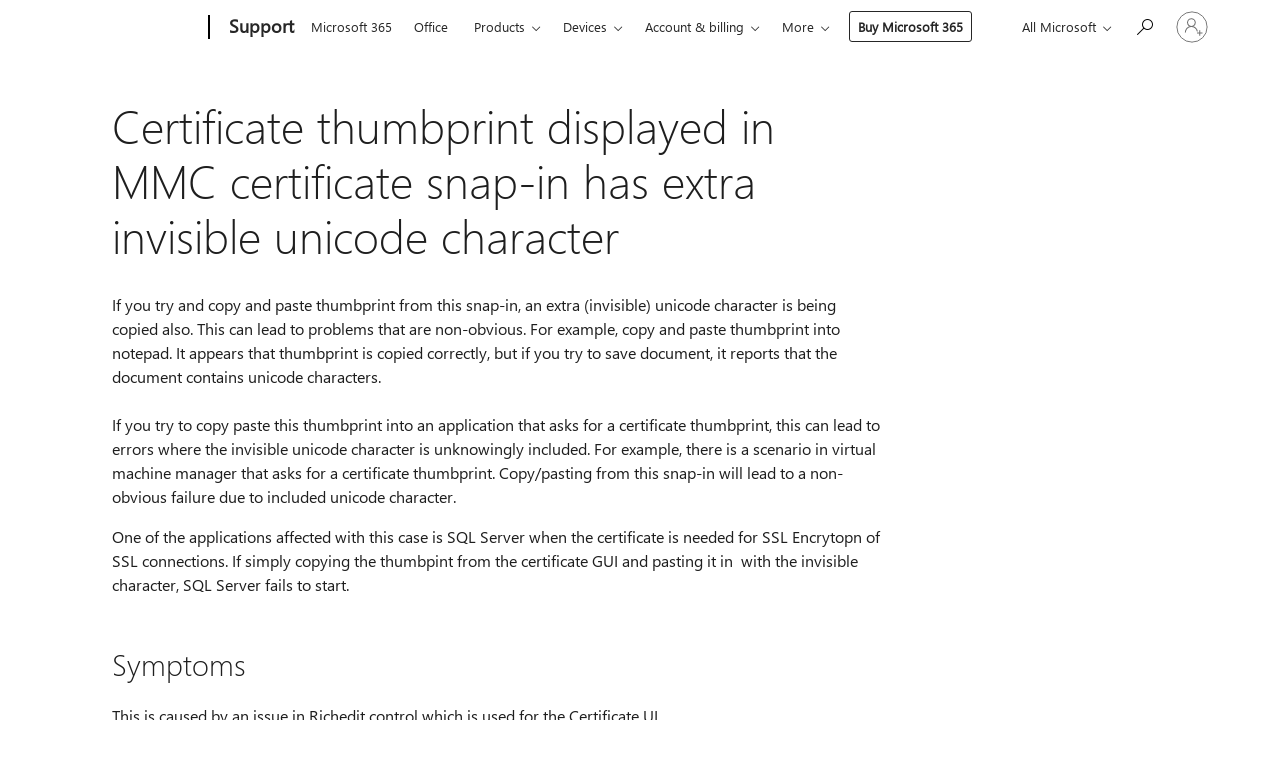

--- FILE ---
content_type: text/html; charset=utf-8
request_url: https://login.microsoftonline.com/common/oauth2/v2.0/authorize?client_id=ee272b19-4411-433f-8f28-5c13cb6fd407&redirect_uri=https%3A%2F%2Fsupport.microsoft.com%2Fsignin-oidc&response_type=code%20id_token&scope=openid%20profile%20offline_access&response_mode=form_post&nonce=638988100914614972.MGZlN2RlMWUtNjUxYS00YTRlLTg2ZDAtMTkxYjgzN2EzNWFiYzNkNzNiNjAtOGFlZS00ZWQxLTk0NTEtN2IwOTQ4Yjg2MDM0&prompt=none&nopa=2&state=CfDJ8MyPTYQicFlAq2BKPTlStzx9ZCvqh9bILbtwv0V0sJkaz3c4UH8Y1OlSqjSb3DOSS3Psw6jMeIcjEWvfrYG31h7S1463AkckVd5wpte2ILkT7l33tRvB_kfOsAZ-GizdOgQ7ElsJJDsB4Pym0Q1yQbnDlNIJFqcyeWjM1Rtd6QIihzAHcyjtQ-4iM9n5VjGwfwTG245jfpX_XxHwTU0f-AtWIX33iCVC4t0pmpi7js-jI5OgTMctuMmTQUnPmsv4snnQlDpZ-hZdxxy8WZ5lD-gHgU9iSN32SuOD6TVCDZsiJOyR59IYaOICkUMP8Vu2tLx420oeWcSvoxE4sdsMLwvCGeyP85JCQIyKZwQ_h83Y&x-client-SKU=ID_NET6_0&x-client-ver=8.12.1.0&sso_reload=true
body_size: 9976
content:


<!-- Copyright (C) Microsoft Corporation. All rights reserved. -->
<!DOCTYPE html>
<html>
<head>
    <title>Redirecting</title>
    <meta http-equiv="Content-Type" content="text/html; charset=UTF-8">
    <meta http-equiv="X-UA-Compatible" content="IE=edge">
    <meta name="viewport" content="width=device-width, initial-scale=1.0, maximum-scale=2.0, user-scalable=yes">
    <meta http-equiv="Pragma" content="no-cache">
    <meta http-equiv="Expires" content="-1">
    <meta name="PageID" content="FetchSessions" />
    <meta name="SiteID" content="" />
    <meta name="ReqLC" content="1033" />
    <meta name="LocLC" content="en-US" />

    
<meta name="robots" content="none" />

<script type="text/javascript" nonce='aF10vE3kVWEKuqwwXRAFtA'>//<![CDATA[
$Config={"urlGetCredentialType":"https://login.microsoftonline.com/common/GetCredentialType?mkt=en-US","urlGoToAADError":"https://login.live.com/oauth20_authorize.srf?client_id=ee272b19-4411-433f-8f28-5c13cb6fd407\u0026scope=openid+profile+offline_access\u0026redirect_uri=https%3a%2f%2fsupport.microsoft.com%2fsignin-oidc\u0026response_type=code+id_token\u0026state=[base64]\u0026response_mode=form_post\u0026nonce=638988100914614972.MGZlN2RlMWUtNjUxYS00YTRlLTg2ZDAtMTkxYjgzN2EzNWFiYzNkNzNiNjAtOGFlZS00ZWQxLTk0NTEtN2IwOTQ4Yjg2MDM0\u0026prompt=none\u0026x-client-SKU=ID_NET6_0\u0026x-client-Ver=8.12.1.0\u0026uaid=942ab7ec317846f8a5e0a7ad1e4a6fd3\u0026msproxy=1\u0026issuer=mso\u0026tenant=common\u0026ui_locales=en-US\u0026epctrc=ElS%2b%2bsueDvoc6ctvVBDq76HeF0X%2bnvm4L005Yi7u4ok%3d8%3a1%3aCANARY%3a8lLzV2bh0meqkV7WrKdl9wYlKGoqOaZnJiFZGtdhKXI%3d\u0026epct=[base64]\u0026jshs=0\u0026nopa=2","urlAppError":"https://support.microsoft.com/signin-oidc","oAppRedirectErrorPostParams":{"error":"interaction_required","error_description":"Session information is not sufficient for single-sign-on.","state":"[base64]"},"iMaxStackForKnockoutAsyncComponents":10000,"fShowButtons":true,"urlCdn":"https://aadcdn.msftauth.net/shared/1.0/","urlDefaultFavicon":"https://aadcdn.msftauth.net/shared/1.0/content/images/favicon_a_eupayfgghqiai7k9sol6lg2.ico","urlPost":"/common/login","iPawnIcon":0,"sPOST_Username":"","fEnableNumberMatching":true,"sFT":"[base64]","sFTName":"flowToken","sCtx":"[base64]","fEnableOneDSClientTelemetry":true,"dynamicTenantBranding":null,"staticTenantBranding":null,"oAppCobranding":{},"iBackgroundImage":4,"arrSessions":[],"urlMsaStaticMeControl":"https://login.live.com/Me.htm?v=3","fApplicationInsightsEnabled":false,"iApplicationInsightsEnabledPercentage":0,"urlSetDebugMode":"https://login.microsoftonline.com/common/debugmode","fEnableCssAnimation":true,"fDisableAnimationIfAnimationEndUnsupported":true,"fSsoFeasible":true,"fAllowGrayOutLightBox":true,"fProvideV2SsoImprovements":true,"fUseMsaSessionState":true,"fIsRemoteNGCSupported":true,"urlLogin":"https://login.microsoftonline.com/common/reprocess?ctx=[base64]","urlDssoStatus":"https://login.microsoftonline.com/common/instrumentation/dssostatus","iSessionPullType":3,"fUseSameSite":true,"iAllowedIdentities":2,"isGlobalTenant":true,"uiflavor":1001,"fShouldPlatformKeyBeSuppressed":true,"fLoadStringCustomizationPromises":true,"fUseAlternateTextForSwitchToCredPickerLink":true,"fOfflineAccountVisible":false,"fEnableUserStateFix":true,"fShowAccessPassPeek":true,"fUpdateSessionPollingLogic":true,"fEnableShowPickerCredObservable":true,"fFetchSessionsSkipDsso":true,"fIsCiamUserFlowUxNewLogicEnabled":true,"fUseNonMicrosoftDefaultBrandingForCiam":true,"sCompanyDisplayName":"Microsoft Services","fRemoveCustomCss":true,"fFixUICrashForApiRequestHandler":true,"fShowUpdatedKoreanPrivacyFooter":true,"fUsePostCssHotfix":true,"fFixUserFlowBranding":true,"fEnablePasskeyNullFix":true,"fEnableRefreshCookiesFix":true,"fEnableWebNativeBridgeInterstitialUx":true,"fEnableWindowParentingFix":true,"fEnableNativeBridgeErrors":true,"urlAcmaServerPath":"https://login.microsoftonline.com","sTenantId":"common","sMkt":"en-US","fIsDesktop":true,"fUpdateConfigInit":true,"fLogDisallowedCssProperties":true,"fDisallowExternalFonts":true,"scid":1013,"hpgact":1800,"hpgid":7,"apiCanary":"[base64]","canary":"ElS++sueDvoc6ctvVBDq76HeF0X+nvm4L005Yi7u4ok=8:1:CANARY:8lLzV2bh0meqkV7WrKdl9wYlKGoqOaZnJiFZGtdhKXI=","sCanaryTokenName":"canary","fSkipRenderingNewCanaryToken":false,"fEnableNewCsrfProtection":true,"correlationId":"942ab7ec-3178-46f8-a5e0-a7ad1e4a6fd3","sessionId":"21c95837-4265-499c-9ce8-4b8ed6941500","sRingId":"R3","locale":{"mkt":"en-US","lcid":1033},"slMaxRetry":2,"slReportFailure":true,"strings":{"desktopsso":{"authenticatingmessage":"Trying to sign you in"}},"enums":{"ClientMetricsModes":{"None":0,"SubmitOnPost":1,"SubmitOnRedirect":2,"InstrumentPlt":4}},"urls":{"instr":{"pageload":"https://login.microsoftonline.com/common/instrumentation/reportpageload","dssostatus":"https://login.microsoftonline.com/common/instrumentation/dssostatus"}},"browser":{"ltr":1,"Chrome":1,"_Mac":1,"_M131":1,"_D0":1,"Full":1,"RE_WebKit":1,"b":{"name":"Chrome","major":131,"minor":0},"os":{"name":"OSX","version":"10.15.7"},"V":"131.0"},"watson":{"url":"/common/handlers/watson","bundle":"https://aadcdn.msftauth.net/ests/2.1/content/cdnbundles/watson.min_q5ptmu8aniymd4ftuqdkda2.js","sbundle":"https://aadcdn.msftauth.net/ests/2.1/content/cdnbundles/watsonsupportwithjquery.3.5.min_dc940oomzau4rsu8qesnvg2.js","fbundle":"https://aadcdn.msftauth.net/ests/2.1/content/cdnbundles/frameworksupport.min_oadrnc13magb009k4d20lg2.js","resetErrorPeriod":5,"maxCorsErrors":-1,"maxInjectErrors":5,"maxErrors":10,"maxTotalErrors":3,"expSrcs":["https://login.microsoftonline.com","https://aadcdn.msauth.net/","https://aadcdn.msftauth.net/",".login.microsoftonline.com"],"envErrorRedirect":true,"envErrorUrl":"/common/handlers/enverror"},"loader":{"cdnRoots":["https://aadcdn.msauth.net/","https://aadcdn.msftauth.net/"],"logByThrowing":true},"serverDetails":{"slc":"ProdSlices","dc":"WUS3","ri":"PH3XXXX","ver":{"v":[2,1,22549,2]},"rt":"2025-11-15T13:28:12","et":22},"clientEvents":{"enabled":true,"telemetryEnabled":true,"useOneDSEventApi":true,"flush":60000,"autoPost":true,"autoPostDelay":1000,"minEvents":1,"maxEvents":1,"pltDelay":500,"appInsightsConfig":{"instrumentationKey":"69adc3c768bd4dc08c19416121249fcc-66f1668a-797b-4249-95e3-6c6651768c28-7293","webAnalyticsConfiguration":{"autoCapture":{"jsError":true}}},"defaultEventName":"IDUX_ESTSClientTelemetryEvent_WebWatson","serviceID":3,"endpointUrl":""},"fApplyAsciiRegexOnInput":true,"country":"US","fBreakBrandingSigninString":true,"bsso":{"states":{"START":"start","INPROGRESS":"in-progress","END":"end","END_SSO":"end-sso","END_USERS":"end-users"},"nonce":"AwABEgEAAAADAOz_BQD0_ww8r8DvWXU_YkdjGJdi2RH0_jyic8ZvwKeSfcS4DXMSxA7DEcGXNm6wqYz0njd7NhYN-r22hrl4N4vGDaUDfCMgAA","overallTimeoutMs":4000,"telemetry":{"type":"ChromeSsoTelemetry","nonce":"AwABDwEAAAADAOz_BQD0_1Zkavih6BzTFlW2vSvTv_EoQDmqy-G64_BKweUWQMTp5529a_dv_H_kk3Pk5P8lkAoMI4hknut8ARx45CkTX--bGXqf5r2MEoObp3fFEFmuIAA","reportStates":[]},"redirectEndStates":["end"],"cookieNames":{"aadSso":"AADSSO","winSso":"ESTSSSO","ssoTiles":"ESTSSSOTILES","ssoPulled":"SSOCOOKIEPULLED","userList":"ESTSUSERLIST"},"type":"chrome","reason":"Pull suppressed because it was already attempted and the current URL was reloaded."},"urlNoCookies":"https://login.microsoftonline.com/cookiesdisabled","fTrimChromeBssoUrl":true,"inlineMode":5,"fShowCopyDebugDetailsLink":true,"fTenantBrandingCdnAddEventHandlers":true,"fAddTryCatchForIFrameRedirects":true};
//]]></script> 
<script type="text/javascript" nonce='aF10vE3kVWEKuqwwXRAFtA'>//<![CDATA[
!function(){var e=window,r=e.$Debug=e.$Debug||{},t=e.$Config||{};if(!r.appendLog){var n=[],o=0;r.appendLog=function(e){var r=t.maxDebugLog||25,i=(new Date).toUTCString()+":"+e;n.push(o+":"+i),n.length>r&&n.shift(),o++},r.getLogs=function(){return n}}}(),function(){function e(e,r){function t(i){var a=e[i];if(i<n-1){return void(o.r[a]?t(i+1):o.when(a,function(){t(i+1)}))}r(a)}var n=e.length;t(0)}function r(e,r,i){function a(){var e=!!s.method,o=e?s.method:i[0],a=s.extraArgs||[],u=n.$WebWatson;try{
var c=t(i,!e);if(a&&a.length>0){for(var d=a.length,l=0;l<d;l++){c.push(a[l])}}o.apply(r,c)}catch(e){return void(u&&u.submitFromException&&u.submitFromException(e))}}var s=o.r&&o.r[e];return r=r||this,s&&(s.skipTimeout?a():n.setTimeout(a,0)),s}function t(e,r){return Array.prototype.slice.call(e,r?1:0)}var n=window;n.$Do||(n.$Do={"q":[],"r":[],"removeItems":[],"lock":0,"o":[]});var o=n.$Do;o.when=function(t,n){function i(e){r(e,a,s)||o.q.push({"id":e,"c":a,"a":s})}var a=0,s=[],u=1;"function"==typeof n||(a=n,
u=2);for(var c=u;c<arguments.length;c++){s.push(arguments[c])}t instanceof Array?e(t,i):i(t)},o.register=function(e,t,n){if(!o.r[e]){o.o.push(e);var i={};if(t&&(i.method=t),n&&(i.skipTimeout=n),arguments&&arguments.length>3){i.extraArgs=[];for(var a=3;a<arguments.length;a++){i.extraArgs.push(arguments[a])}}o.r[e]=i,o.lock++;try{for(var s=0;s<o.q.length;s++){var u=o.q[s];u.id==e&&r(e,u.c,u.a)&&o.removeItems.push(u)}}catch(e){throw e}finally{if(0===--o.lock){for(var c=0;c<o.removeItems.length;c++){
for(var d=o.removeItems[c],l=0;l<o.q.length;l++){if(o.q[l]===d){o.q.splice(l,1);break}}}o.removeItems=[]}}}},o.unregister=function(e){o.r[e]&&delete o.r[e]}}(),function(e,r){function t(){if(!a){if(!r.body){return void setTimeout(t)}a=!0,e.$Do.register("doc.ready",0,!0)}}function n(){if(!s){if(!r.body){return void setTimeout(n)}t(),s=!0,e.$Do.register("doc.load",0,!0),i()}}function o(e){(r.addEventListener||"load"===e.type||"complete"===r.readyState)&&t()}function i(){
r.addEventListener?(r.removeEventListener("DOMContentLoaded",o,!1),e.removeEventListener("load",n,!1)):r.attachEvent&&(r.detachEvent("onreadystatechange",o),e.detachEvent("onload",n))}var a=!1,s=!1;if("complete"===r.readyState){return void setTimeout(n)}!function(){r.addEventListener?(r.addEventListener("DOMContentLoaded",o,!1),e.addEventListener("load",n,!1)):r.attachEvent&&(r.attachEvent("onreadystatechange",o),e.attachEvent("onload",n))}()}(window,document),function(){function e(){
return f.$Config||f.ServerData||{}}function r(e,r){var t=f.$Debug;t&&t.appendLog&&(r&&(e+=" '"+(r.src||r.href||"")+"'",e+=", id:"+(r.id||""),e+=", async:"+(r.async||""),e+=", defer:"+(r.defer||"")),t.appendLog(e))}function t(){var e=f.$B;if(void 0===d){if(e){d=e.IE}else{var r=f.navigator.userAgent;d=-1!==r.indexOf("MSIE ")||-1!==r.indexOf("Trident/")}}return d}function n(){var e=f.$B;if(void 0===l){if(e){l=e.RE_Edge}else{var r=f.navigator.userAgent;l=-1!==r.indexOf("Edge")}}return l}function o(e){
var r=e.indexOf("?"),t=r>-1?r:e.length,n=e.lastIndexOf(".",t);return e.substring(n,n+v.length).toLowerCase()===v}function i(){var r=e();return(r.loader||{}).slReportFailure||r.slReportFailure||!1}function a(){return(e().loader||{}).redirectToErrorPageOnLoadFailure||!1}function s(){return(e().loader||{}).logByThrowing||!1}function u(e){if(!t()&&!n()){return!1}var r=e.src||e.href||"";if(!r){return!0}if(o(r)){var i,a,s;try{i=e.sheet,a=i&&i.cssRules,s=!1}catch(e){s=!0}if(i&&!a&&s){return!0}
if(i&&a&&0===a.length){return!0}}return!1}function c(){function t(e){g.getElementsByTagName("head")[0].appendChild(e)}function n(e,r,t,n){var u=null;return u=o(e)?i(e):"script"===n.toLowerCase()?a(e):s(e,n),r&&(u.id=r),"function"==typeof u.setAttribute&&(u.setAttribute("crossorigin","anonymous"),t&&"string"==typeof t&&u.setAttribute("integrity",t)),u}function i(e){var r=g.createElement("link");return r.rel="stylesheet",r.type="text/css",r.href=e,r}function a(e){
var r=g.createElement("script"),t=g.querySelector("script[nonce]");if(r.type="text/javascript",r.src=e,r.defer=!1,r.async=!1,t){var n=t.nonce||t.getAttribute("nonce");r.setAttribute("nonce",n)}return r}function s(e,r){var t=g.createElement(r);return t.src=e,t}function d(e,r){if(e&&e.length>0&&r){for(var t=0;t<e.length;t++){if(-1!==r.indexOf(e[t])){return!0}}}return!1}function l(r){if(e().fTenantBrandingCdnAddEventHandlers){var t=d(E,r)?E:b;if(!(t&&t.length>1)){return r}for(var n=0;n<t.length;n++){
if(-1!==r.indexOf(t[n])){var o=t[n+1<t.length?n+1:0],i=r.substring(t[n].length);return"https://"!==t[n].substring(0,"https://".length)&&(o="https://"+o,i=i.substring("https://".length)),o+i}}return r}if(!(b&&b.length>1)){return r}for(var a=0;a<b.length;a++){if(0===r.indexOf(b[a])){return b[a+1<b.length?a+1:0]+r.substring(b[a].length)}}return r}function f(e,t,n,o){if(r("[$Loader]: "+(L.failMessage||"Failed"),o),w[e].retry<y){return w[e].retry++,h(e,t,n),void c._ReportFailure(w[e].retry,w[e].srcPath)}n&&n()}
function v(e,t,n,o){if(u(o)){return f(e,t,n,o)}r("[$Loader]: "+(L.successMessage||"Loaded"),o),h(e+1,t,n);var i=w[e].onSuccess;"function"==typeof i&&i(w[e].srcPath)}function h(e,o,i){if(e<w.length){var a=w[e];if(!a||!a.srcPath){return void h(e+1,o,i)}a.retry>0&&(a.srcPath=l(a.srcPath),a.origId||(a.origId=a.id),a.id=a.origId+"_Retry_"+a.retry);var s=n(a.srcPath,a.id,a.integrity,a.tagName);s.onload=function(){v(e,o,i,s)},s.onerror=function(){f(e,o,i,s)},s.onreadystatechange=function(){
"loaded"===s.readyState?setTimeout(function(){v(e,o,i,s)},500):"complete"===s.readyState&&v(e,o,i,s)},t(s),r("[$Loader]: Loading '"+(a.srcPath||"")+"', id:"+(a.id||""))}else{o&&o()}}var p=e(),y=p.slMaxRetry||2,m=p.loader||{},b=m.cdnRoots||[],E=m.tenantBrandingCdnRoots||[],L=this,w=[];L.retryOnError=!0,L.successMessage="Loaded",L.failMessage="Error",L.Add=function(e,r,t,n,o,i){e&&w.push({"srcPath":e,"id":r,"retry":n||0,"integrity":t,"tagName":o||"script","onSuccess":i})},L.AddForReload=function(e,r){
var t=e.src||e.href||"";L.Add(t,"AddForReload",e.integrity,1,e.tagName,r)},L.AddIf=function(e,r,t){e&&L.Add(r,t)},L.Load=function(e,r){h(0,e,r)}}var d,l,f=window,g=f.document,v=".css";c.On=function(e,r,t){if(!e){throw"The target element must be provided and cannot be null."}r?c.OnError(e,t):c.OnSuccess(e,t)},c.OnSuccess=function(e,t){if(!e){throw"The target element must be provided and cannot be null."}if(u(e)){return c.OnError(e,t)}var n=e.src||e.href||"",o=i(),s=a();r("[$Loader]: Loaded",e);var d=new c
;d.failMessage="Reload Failed",d.successMessage="Reload Success",d.Load(null,function(){if(o){throw"Unexpected state. ResourceLoader.Load() failed despite initial load success. ['"+n+"']"}s&&(document.location.href="/error.aspx?err=504")})},c.OnError=function(e,t){var n=e.src||e.href||"",o=i(),s=a();if(!e){throw"The target element must be provided and cannot be null."}r("[$Loader]: Failed",e);var u=new c;u.failMessage="Reload Failed",u.successMessage="Reload Success",u.AddForReload(e,t),
u.Load(null,function(){if(o){throw"Failed to load external resource ['"+n+"']"}s&&(document.location.href="/error.aspx?err=504")}),c._ReportFailure(0,n)},c._ReportFailure=function(e,r){if(s()&&!t()){throw"[Retry "+e+"] Failed to load external resource ['"+r+"'], reloading from fallback CDN endpoint"}},f.$Loader=c}(),function(){function e(){if(!E){var e=new h.$Loader;e.AddIf(!h.jQuery,y.sbundle,"WebWatson_DemandSupport"),y.sbundle=null,delete y.sbundle,e.AddIf(!h.$Api,y.fbundle,"WebWatson_DemandFramework"),
y.fbundle=null,delete y.fbundle,e.Add(y.bundle,"WebWatson_DemandLoaded"),e.Load(r,t),E=!0}}function r(){if(h.$WebWatson){if(h.$WebWatson.isProxy){return void t()}m.when("$WebWatson.full",function(){for(;b.length>0;){var e=b.shift();e&&h.$WebWatson[e.cmdName].apply(h.$WebWatson,e.args)}})}}function t(){if(!h.$WebWatson||h.$WebWatson.isProxy){if(!L&&JSON){try{var e=new XMLHttpRequest;e.open("POST",y.url),e.setRequestHeader("Accept","application/json"),
e.setRequestHeader("Content-Type","application/json; charset=UTF-8"),e.setRequestHeader("canary",p.apiCanary),e.setRequestHeader("client-request-id",p.correlationId),e.setRequestHeader("hpgid",p.hpgid||0),e.setRequestHeader("hpgact",p.hpgact||0);for(var r=-1,t=0;t<b.length;t++){if("submit"===b[t].cmdName){r=t;break}}var o=b[r]?b[r].args||[]:[],i={"sr":y.sr,"ec":"Failed to load external resource [Core Watson files]","wec":55,"idx":1,"pn":p.pgid||"","sc":p.scid||0,"hpg":p.hpgid||0,
"msg":"Failed to load external resource [Core Watson files]","url":o[1]||"","ln":0,"ad":0,"an":!1,"cs":"","sd":p.serverDetails,"ls":null,"diag":v(y)};e.send(JSON.stringify(i))}catch(e){}L=!0}y.loadErrorUrl&&window.location.assign(y.loadErrorUrl)}n()}function n(){b=[],h.$WebWatson=null}function o(r){return function(){var t=arguments;b.push({"cmdName":r,"args":t}),e()}}function i(){var e=["foundException","resetException","submit"],r=this;r.isProxy=!0;for(var t=e.length,n=0;n<t;n++){var i=e[n];i&&(r[i]=o(i))}
}function a(e,r,t,n,o,i,a){var s=h.event;return i||(i=l(o||s,a?a+2:2)),h.$Debug&&h.$Debug.appendLog&&h.$Debug.appendLog("[WebWatson]:"+(e||"")+" in "+(r||"")+" @ "+(t||"??")),$.submit(e,r,t,n,o||s,i,a)}function s(e,r){return{"signature":e,"args":r,"toString":function(){return this.signature}}}function u(e){for(var r=[],t=e.split("\n"),n=0;n<t.length;n++){r.push(s(t[n],[]))}return r}function c(e){for(var r=[],t=e.split("\n"),n=0;n<t.length;n++){var o=s(t[n],[]);t[n+1]&&(o.signature+="@"+t[n+1],n++),r.push(o)
}return r}function d(e){if(!e){return null}try{if(e.stack){return u(e.stack)}if(e.error){if(e.error.stack){return u(e.error.stack)}}else if(window.opera&&e.message){return c(e.message)}}catch(e){}return null}function l(e,r){var t=[];try{for(var n=arguments.callee;r>0;){n=n?n.caller:n,r--}for(var o=0;n&&o<w;){var i="InvalidMethod()";try{i=n.toString()}catch(e){}var a=[],u=n.args||n.arguments;if(u){for(var c=0;c<u.length;c++){a[c]=u[c]}}t.push(s(i,a)),n=n.caller,o++}}catch(e){t.push(s(e.toString(),[]))}
var l=d(e);return l&&(t.push(s("--- Error Event Stack -----------------",[])),t=t.concat(l)),t}function f(e){if(e){try{var r=/function (.{1,})\(/,t=r.exec(e.constructor.toString());return t&&t.length>1?t[1]:""}catch(e){}}return""}function g(e){if(e){try{if("string"!=typeof e&&JSON&&JSON.stringify){var r=f(e),t=JSON.stringify(e);return t&&"{}"!==t||(e.error&&(e=e.error,r=f(e)),(t=JSON.stringify(e))&&"{}"!==t||(t=e.toString())),r+":"+t}}catch(e){}}return""+(e||"")}function v(e){var r=[];try{
if(jQuery?(r.push("jQuery v:"+jQuery().jquery),jQuery.easing?r.push("jQuery.easing:"+JSON.stringify(jQuery.easing)):r.push("jQuery.easing is not defined")):r.push("jQuery is not defined"),e&&e.expectedVersion&&r.push("Expected jQuery v:"+e.expectedVersion),m){var t,n="";for(t=0;t<m.o.length;t++){n+=m.o[t]+";"}for(r.push("$Do.o["+n+"]"),n="",t=0;t<m.q.length;t++){n+=m.q[t].id+";"}r.push("$Do.q["+n+"]")}if(h.$Debug&&h.$Debug.getLogs){var o=h.$Debug.getLogs();o&&o.length>0&&(r=r.concat(o))}if(b){
for(var i=0;i<b.length;i++){var a=b[i];if(a&&"submit"===a.cmdName){try{if(JSON&&JSON.stringify){var s=JSON.stringify(a);s&&r.push(s)}}catch(e){r.push(g(e))}}}}}catch(e){r.push(g(e))}return r}var h=window,p=h.$Config||{},y=p.watson,m=h.$Do;if(!h.$WebWatson&&y){var b=[],E=!1,L=!1,w=10,$=h.$WebWatson=new i;$.CB={},$._orgErrorHandler=h.onerror,h.onerror=a,$.errorHooked=!0,m.when("jQuery.version",function(e){y.expectedVersion=e}),m.register("$WebWatson")}}(),function(){function e(e,r){
for(var t=r.split("."),n=t.length,o=0;o<n&&null!==e&&void 0!==e;){e=e[t[o++]]}return e}function r(r){var t=null;return null===u&&(u=e(i,"Constants")),null!==u&&r&&(t=e(u,r)),null===t||void 0===t?"":t.toString()}function t(t){var n=null;return null===a&&(a=e(i,"$Config.strings")),null!==a&&t&&(n=e(a,t.toLowerCase())),null!==n&&void 0!==n||(n=r(t)),null===n||void 0===n?"":n.toString()}function n(e,r){var n=null;return e&&r&&r[e]&&(n=t("errors."+r[e])),n||(n=t("errors."+e)),n||(n=t("errors."+c)),n||(n=t(c)),n}
function o(t){var n=null;return null===s&&(s=e(i,"$Config.urls")),null!==s&&t&&(n=e(s,t.toLowerCase())),null!==n&&void 0!==n||(n=r(t)),null===n||void 0===n?"":n.toString()}var i=window,a=null,s=null,u=null,c="GENERIC_ERROR";i.GetString=t,i.GetErrorString=n,i.GetUrl=o}(),function(){var e=window,r=e.$Config||{};e.$B=r.browser||{}}(),function(){function e(e,r,t){e&&e.addEventListener?e.addEventListener(r,t):e&&e.attachEvent&&e.attachEvent("on"+r,t)}function r(r,t){e(document.getElementById(r),"click",t)}
function t(r,t){var n=document.getElementsByName(r);n&&n.length>0&&e(n[0],"click",t)}var n=window;n.AddListener=e,n.ClickEventListenerById=r,n.ClickEventListenerByName=t}();
//]]></script> 
<script type="text/javascript" nonce='aF10vE3kVWEKuqwwXRAFtA'>//<![CDATA[
!function(t,e){!function(){var n=e.getElementsByTagName("head")[0];n&&n.addEventListener&&(n.addEventListener("error",function(e){null!==e.target&&"cdn"===e.target.getAttribute("data-loader")&&t.$Loader.OnError(e.target)},!0),n.addEventListener("load",function(e){null!==e.target&&"cdn"===e.target.getAttribute("data-loader")&&t.$Loader.OnSuccess(e.target)},!0))}()}(window,document);
//]]></script>
    <script type="text/javascript" nonce='aF10vE3kVWEKuqwwXRAFtA'>
        ServerData = $Config;
    </script>

    <script data-loader="cdn" crossorigin="anonymous" src="https://aadcdn.msftauth.net/shared/1.0/content/js/FetchSessions_Core_yz_AMWqkHjng_6tzrqQa7A2.js" integrity='sha384-yBdKaVTRPH8nPa9fORdyBCmQFk20armNcHINL2vaODKnFXIyWWGqsOGET06pw+l7' nonce='aF10vE3kVWEKuqwwXRAFtA'></script>

</head>
<body data-bind="defineGlobals: ServerData" style="display: none">
</body>
</html>